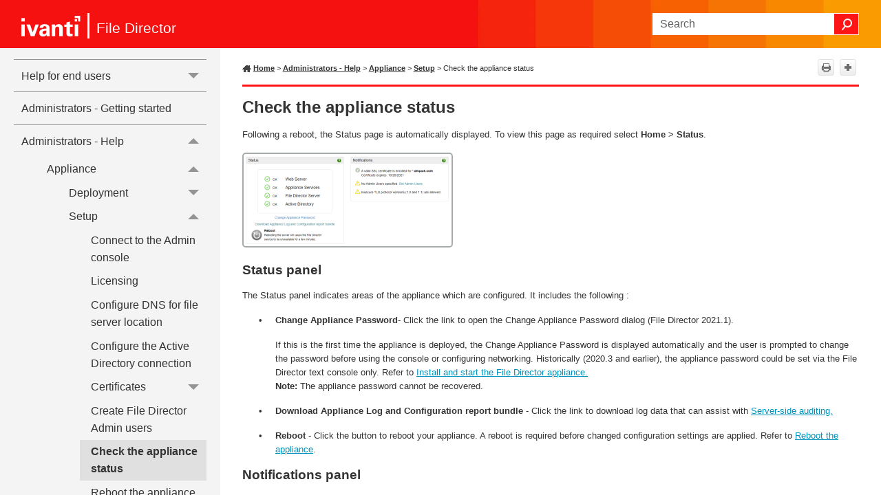

--- FILE ---
content_type: text/html
request_url: https://help.ivanti.com/ap/help/en_US/fd/2023/Content/FileDirector/Admin/Appliance/Check_the_Appliance_Status.htm
body_size: 5878
content:
<!DOCTYPE html>
<html xmlns:MadCap="http://www.madcapsoftware.com/Schemas/MadCap.xsd" lang="en-us" xml:lang="en-us" class="_Skins_SideNav" data-mc-search-type="Stem" data-mc-help-system-file-name="Index.xml" data-mc-path-to-help-system="../../../../" data-mc-has-content-body="True" data-mc-toc-path="Administrators - Help|Appliance|Setup" data-mc-conditions="Primary.Admin" data-mc-target-type="WebHelp2" data-mc-runtime-file-type="Topic;Default" data-mc-preload-images="false" data-mc-in-preview-mode="false">
    <head>
        <meta name="viewport" content="width=device-width, initial-scale=1.0" />
        <meta charset="utf-8" />
        <meta http-equiv="X-UA-Compatible" content="IE=edge" />
        <meta http-equiv="Content-Type" content="text/html; charset=utf-8" /><title>Check the Appliance Status</title>
        <link rel="icon" type="image/png" href="https://help.ivanti.com/favicon.ico" />
        <link href="../../../../Skins/Default/Stylesheets/Slideshow.css" rel="stylesheet" type="text/css" data-mc-generated="True" />
        <link href="../../../../Skins/Default/Stylesheets/TextEffects.css" rel="stylesheet" type="text/css" data-mc-generated="True" />
        <link href="../../../../Skins/Default/Stylesheets/Topic.css" rel="stylesheet" type="text/css" data-mc-generated="True" />
        <link href="../../../../Skins/Default/Stylesheets/Components/Styles.css" rel="stylesheet" type="text/css" data-mc-generated="True" />
        <link href="../../../../Skins/Default/Stylesheets/Components/Tablet.css" rel="stylesheet" type="text/css" data-mc-generated="True" />
        <link href="../../../../Skins/Default/Stylesheets/Components/Mobile.css" rel="stylesheet" type="text/css" data-mc-generated="True" />
        <link href="../../../../Skins/Default/Stylesheets/Components/Print.css" rel="stylesheet" type="text/css" data-mc-generated="True" />
        <link href="../../../../Skins/Fluid/Stylesheets/foundation.6.2.3.css" rel="stylesheet" type="text/css" data-mc-generated="True" />
        <link href="../../../../Skins/Fluid/Stylesheets/Styles.css" rel="stylesheet" type="text/css" data-mc-generated="True" />
        <link href="../../../../Skins/Fluid/Stylesheets/Tablet.css" rel="stylesheet" type="text/css" data-mc-generated="True" />
        <link href="../../../../Skins/Fluid/Stylesheets/Mobile.css" rel="stylesheet" type="text/css" data-mc-generated="True" />
        <link href="../../../../Skins/Fluid/Stylesheets/Print.css" rel="stylesheet" type="text/css" data-mc-generated="True" />
        <link href="../../../Resources/Stylesheets/sideNav.css" rel="stylesheet" type="text/css" />
        <style>/*&lt;meta /&gt;*/

.button.print-button
{
	-pie-background: linear-gradient(#ffffff, #ececec);
}

.button.expand-all-button
{
	-pie-background: linear-gradient(#ffffff, #ececec);
}

.button.collapse-all-button
{
	-pie-background: linear-gradient(#ffffff, #ececec);
}

.needs-pie
{
	behavior: url('../../../../Resources/Scripts/PIE-no-motw.htc');
}

</style>
        <script src="../../../../Resources/Scripts/jquery.min.js" type="text/javascript">
        </script>
        <script src="../../../../Resources/Scripts/purify.min.js" type="text/javascript" defer="defer">
        </script>
        <script src="../../../../Resources/Scripts/require.min.js" type="text/javascript" defer="defer">
        </script>
        <script src="../../../../Resources/Scripts/require.config.js" type="text/javascript" defer="defer">
        </script>
        <script src="../../../../Resources/Scripts/foundation.6.2.3_custom.js" type="text/javascript" defer="defer">
        </script>
        <script src="../../../../Resources/Scripts/plugins.min.js" type="text/javascript" defer="defer">
        </script>
        <script src="../../../../Resources/Scripts/MadCapAll.js" type="text/javascript" defer="defer">
        </script>
        <script type="text/javascript">
			/*	<![CDATA[  */						
			<!-- Google Tag Manager -->
			(function(w,d,s,l,i){w[l]=w[l]||[];w[l].push({'gtm.start':
			new Date().getTime(),event:'gtm.js'});var f=d.getElementsByTagName(s)[0],
			j=d.createElement(s),dl=l!='dataLayer'?'&l='+l:'';j.async=true;j.src=
			'https://www.googletagmanager.com/gtm.js?id='+i+dl;f.parentNode.insertBefore(j,f);
			})(window,document,'script','dataLayer','GTM-WDJ4W6T');
			<!-- End Google Tag Manager -->		
			/*	]]>  */
		</script>
        <script type="text/javascript" src="../../../../Skins/Default/Scripts/TopToolbar.js">
        </script>
    </head>
    <body>
        <div class="foundation-wrap off-canvas-wrapper">
            <div class="off-canvas-wrapper-inner" data-off-canvas-wrapper="">
                <aside class="off-canvas position-right" role="navigation" id="offCanvas" data-off-canvas="" data-position="right" data-mc-ignore="true">
                    <ul class="off-canvas-drilldown vertical menu off-canvas-list" data-drilldown="" data-mc-back-link="Back" data-mc-css-tree-node-expanded="is-drilldown-submenu-parent" data-mc-css-tree-node-collapsed="is-drilldown-submenu-parent" data-mc-css-sub-menu="vertical menu slide-in-right is-drilldown-submenu" data-mc-include-indicator="False" data-mc-include-icon="False" data-mc-include-parent-link="True" data-mc-include-back="True" data-mc-defer-expand-event="True" data-mc-expand-event="click.zf.drilldown" data-mc-toc="True">
                    </ul>
                </aside>
                <div class="off-canvas-content inner-wrap" data-off-canvas-content="">
                    <div data-sticky-container="" class="title-bar-container">
                        <nav class="title-bar tab-bar sticky" role="banner" data-sticky="" data-options="marginTop:0" style="width:100%" data-sticky-on="only screen and (max-width: 890px)" data-mc-ignore="true"><a class="skip-to-content fluid-skip showOnFocus" href="#">Skip To Main Content</a>
                            <div class="middle title-bar-section outer-row clearfix">
                                <div class="menu-icon-container relative clearfix">
                                    <div class="central-account-wrapper">
                                        <div class="central-dropdown"><a class="central-account-drop"><span class="central-account-image"></span><span class="central-account-text">Account</span></a>
                                            <div class="central-dropdown-content"><a class="MCCentralLink central-dropdown-content-settings">Settings</a>
                                                <hr class="central-separator" /><a class="MCCentralLink central-dropdown-content-logout">Logout</a>
                                            </div>
                                        </div>
                                    </div>
                                    <button class="menu-icon" aria-label="Show Navigation Panel" data-toggle="offCanvas"><span></span>
                                    </button>
                                </div>
                            </div>
                            <div class="title-bar-layout outer-row">
                                <div class="logo-wrapper"><a class="logo" href="../../Getting Started with File Director.htm" alt="Logo"></a>
                                </div>
                                <div class="navigation-wrapper nocontent">
                                    <ul class="navigation clearfix" role="navigation" data-mc-css-tree-node-has-children="has-children" data-mc-css-sub-menu="sub-menu" data-mc-expand-event="mouseenter" data-mc-top-nav-menu="True" data-mc-max-depth="3" data-mc-include-icon="False" data-mc-include-indicator="False" data-mc-include-children="True" data-mc-include-siblings="True" data-mc-include-parent="True" data-mc-toc="True">
                                        <li class="placeholder" style="visibility:hidden"><a>placeholder</a>
                                        </li>
                                    </ul>
                                </div>
                                <div class="central-account-wrapper">
                                    <div class="central-dropdown"><a class="central-account-drop"><span class="central-account-image"></span><span class="central-account-text">Account</span></a>
                                        <div class="central-dropdown-content"><a class="MCCentralLink central-dropdown-content-settings">Settings</a>
                                            <hr class="central-separator" /><a class="MCCentralLink central-dropdown-content-logout">Logout</a>
                                        </div>
                                    </div>
                                </div>
                                <div class="nav-search-wrapper">
                                    <div class="nav-search row">
                                        <form class="search" action="#">
                                            <div class="search-bar search-bar-container needs-pie">
                                                <input class="search-field needs-pie" type="search" aria-label="Search Field" placeholder="Search" />
                                                <div class="search-filter-wrapper"><span class="invisible-label" id="search-filters-label">Filter: </span>
                                                    <div class="search-filter" aria-haspopup="true" aria-controls="sf-content" aria-expanded="false" aria-label="Search Filter" title="All Files" role="button" tabindex="0">
                                                    </div>
                                                    <div class="search-filter-content" id="sf-content">
                                                        <ul>
                                                            <li>
                                                                <button class="mc-dropdown-item" aria-labelledby="search-filters-label filterSelectorLabel-00001"><span id="filterSelectorLabel-00001">All Files</span>
                                                                </button>
                                                            </li>
                                                        </ul>
                                                    </div>
                                                </div>
                                                <div class="search-submit-wrapper" dir="ltr">
                                                    <div class="search-submit" title="Search" role="button" tabindex="0"><span class="invisible-label">Submit Search</span>
                                                    </div>
                                                </div>
                                            </div>
                                        </form>
                                    </div>
                                </div>
                            </div>
                        </nav>
                    </div>
                    <div class="main-section">
                        <div class="row outer-row sidenav-layout">
                            <nav class="sidenav-wrapper">
                                <div class="sidenav-container">
                                    <ul class="off-canvas-accordion vertical menu sidenav" data-accordion-menu="" data-mc-css-tree-node-expanded="is-accordion-submenu-parent" data-mc-css-tree-node-collapsed="is-accordion-submenu-parent" data-mc-css-sub-menu="vertical menu accordion-menu is-accordion-submenu nested" data-mc-include-indicator="False" data-mc-include-icon="False" data-mc-include-parent-link="False" data-mc-include-back="False" data-mc-defer-expand-event="True" data-mc-expand-event="click.zf.accordionMenu" data-mc-toc="True" data-mc-side-nav-menu="True">
                                    </ul>
                                </div>
                            </nav>
                            <div class="body-container">
                                <div data-mc-content-body="True">
                                    <!-- Google Tag Manager (noscript) -->
                                    <noscript><iframe src="https://www.googletagmanager.com/ns.html?id=GTM-WDJ4W6T" height="0" width="0" style="display:none;visibility:hidden" title="Intentionally blank"></iframe>
                                    </noscript>
                                    <!-- End Google Tag Manager (noscript) -->
                                    <p class="Product"><span class="mc-variable Primary.TitleLine variable">File Director</span>
                                    </p>
                                    <div class="Tools"><a class="Home" href="../../Getting Started with File Director.htm"><span class="HomeSpan">Home</span></a>
                                        <div class="nocontent">
                                            <div class="MCBreadcrumbsBox_0 breadcrumbs" role="navigation" aria-label="Breadcrumbs" data-mc-breadcrumbs-divider=" &gt; " data-mc-breadcrumbs-count="8" data-mc-toc="True"><span class="MCBreadcrumbsPrefix"> &gt; </span>
                                            </div>
                                        </div>
                                        <div class="buttons popup-container clearfix topicToolbarProxy _Skins_TopToolbar mc-component nocontent">
                                            <div class="button-group-container-left">
                                                <button class="button needs-pie print-button" title="Print">
                                                    <div>
                                                        <div role="img" class="button-icon-wrapper" aria-label="Print">
                                                            <div class="button-icon"> </div>
                                                        </div>
                                                    </div>
                                                </button>
                                                <button class="button needs-pie expand-all-button" data-state1-class="expand-all-button" data-state2-class="collapse-all-button" data-state2-title="Collapse all" title="Expand all" data-state1-title="Expand all">
                                                    <div>
                                                        <div role="img" class="button-icon-wrapper" aria-label="Expand all">
                                                            <div class="button-icon"> </div>
                                                        </div>
                                                    </div>
                                                </button>
                                            </div>
                                        </div>
                                    </div>
                                    <div role="main" id="mc-main-content">
                                        <h1>Check the appliance status</h1>
                                        <p xmlns="http://www.w3.org/1999/xhtml">Following a reboot, the Status page is automatically displayed. To view this page as required select <span style="font-weight: bold;" xmlns="http://www.w3.org/1999/xhtml">Home</span> &gt; <span style="font-weight: bold;" xmlns="http://www.w3.org/1999/xhtml">Status</span>.</p>
                                        <p xmlns="http://www.w3.org/1999/xhtml"><a class="MCPopupThumbnailLink MCPopupThumbnailPopup" href="../../../Resources/Images/3.5 Status.png" data-mc-popup-alt="Appliance Status"><img class="MCPopupThumbnail img imgPopup128" data-mc-width="907" data-mc-height="392" src="../../../Resources/Images/3.5 Status_thumb_0_128.png" alt="Appliance Status" title="Appliance Status" tabindex="" /></a>
                                        </p>
                                        <h2 xmlns="http://www.w3.org/1999/xhtml">Status panel</h2>
                                        <p xmlns="http://www.w3.org/1999/xhtml">The Status panel indicates areas of the appliance which are configured. It includes the following :</p>
                                        <p class="Bulleted" xmlns="http://www.w3.org/1999/xhtml" data-mc-autonum="•"><span class="autonumber" xmlns=""><span class="Numbers">•</span></span><a name="Change_Password" xmlns="http://www.w3.org/1999/xhtml"></a><span class="ui" xmlns="http://www.w3.org/1999/xhtml">Change Appliance Password</span>-  Click the link to open the Change Appliance Password dialog (<span class="mc-variable Primary.Product variable" xmlns="http://www.w3.org/1999/xhtml">File Director</span> 2021.1).</p>
                                        <p class="Indent1" xmlns="http://www.w3.org/1999/xhtml">If this is the first time the appliance is deployed,  the Change Appliance Password is displayed automatically and the user is prompted to change the password before using the console or configuring networking. Historically (2020.3 and earlier), the appliance password could be set via the <span class="mc-variable Primary.Product variable" xmlns="http://www.w3.org/1999/xhtml">File Director</span> text console only. Refer to <a href="Install_and_Start_the_File_Director_Appliance.htm#Start_the_appliance_and_change_your_password" xmlns="http://www.w3.org/1999/xhtml">Install and start the File Director appliance.</a><br xmlns="http://www.w3.org/1999/xhtml" /><span style="font-weight: bold;" xmlns="http://www.w3.org/1999/xhtml">Note:</span> The appliance password cannot be recovered. </p>
                                        <p class="Bulleted" xmlns="http://www.w3.org/1999/xhtml" data-mc-autonum="•"><span class="autonumber" xmlns=""><span class="Numbers">•</span></span><span class="ui" xmlns="http://www.w3.org/1999/xhtml">Download Appliance Log and Configuration report bundle</span> - Click the link to download log data that can assist with <a href="../Server-side_Auditing.htm#Report_Logs" xmlns="http://www.w3.org/1999/xhtml">Server-side auditing.</a></p>
                                        <p class="Bulleted" xmlns="http://www.w3.org/1999/xhtml" data-mc-autonum="•"><span class="autonumber" xmlns=""><span class="Numbers">•</span></span><span class="ui" xmlns="http://www.w3.org/1999/xhtml">Reboot</span> - Click the  button to reboot your appliance. A reboot is required before changed configuration settings are applied. Refer to <a href="Reboot_the_Appliance.htm" xmlns="http://www.w3.org/1999/xhtml">Reboot the appliance</a>.</p>
                                        <h2 xmlns="http://www.w3.org/1999/xhtml"><a name="Notifications" xmlns="http://www.w3.org/1999/xhtml"></a>Notifications panel</h2>
                                        <p xmlns="http://www.w3.org/1999/xhtml">The Notifications panel warns if any areas require attention. </p>
                                        <p class="Bulleted" xmlns="http://www.w3.org/1999/xhtml" data-mc-autonum="•"><span class="autonumber" xmlns=""><span class="Numbers">•</span></span>Many notifications include a link to the screen or dialog where the issue can be addressed or configured.</p>
                                        <p class="Bulleted" xmlns="http://www.w3.org/1999/xhtml" data-mc-autonum="•"><span class="autonumber" xmlns=""><span class="Numbers">•</span></span>Where the notification refers to recovery from a problem, you are advised to download the appliance log bundle from the Status panel, and liaise with Ivanti Support for analysis and advice.</p>
                                        <p class="Indent1" xmlns="http://www.w3.org/1999/xhtml">For example, where <span class="mc-variable Primary.Product variable" xmlns="http://www.w3.org/1999/xhtml">File Director</span> is able to automatically recover from a memory-related issue, it will generate a heap dump. This snapshot of memory-related objects  can be downloaded as part of the logged data and sent to Ivanti Support for review. Such analysis can provide valuable information on how to improve the performance of your system.</p>
                                        <p xmlns="http://www.w3.org/1999/xhtml">&#160;</p>
                                        <h3 class="RelatedTopics" xmlns="http://www.w3.org/1999/xhtml" data-mc-conditions="Primary.Online_Only">Next step...</h3>
                                        <p class="RelatedLinks" xmlns="http://www.w3.org/1999/xhtml" data-mc-conditions="Primary.Online_Only"><a href="Reboot_the_Appliance.htm" style="position: relative;" id="a2">Reboot the Appliance</a>
                                        </p>
                                        <h3 class="RelatedTopics" xmlns="http://www.w3.org/1999/xhtml" data-mc-conditions="Primary.Online_Only">Related topics</h3>
                                        <p class="RelatedLinks" xmlns="http://www.w3.org/1999/xhtml" data-mc-conditions="Primary.Online_Only"><a href="Configure_Appliance.htm" style="position: relative;" id="a1">The <span class="mc-variable Primary.DN variable" xmlns="http://www.w3.org/1999/xhtml">File Director</span> Appliance</a>
                                        </p>
                                        <p class="RelatedLinks" xmlns="http://www.w3.org/1999/xhtml" data-mc-conditions="Primary.Online_Only"><a href="../File_Director_Version.htm" style="position: relative;" id="a3"><span class="mc-variable Primary.DN variable" xmlns="http://www.w3.org/1999/xhtml">File Director</span> Version</a>
                                        </p>
                                        <p class="RelatedLinks" xmlns="http://www.w3.org/1999/xhtml" data-mc-conditions="Primary.Online_Only"><a href="Licensing.htm" style="position: relative;" id="a4">Licensing</a>
                                        </p>
                                    </div>
                                    <div id="feedbackContainer">
                                        <hr />
                                        <div id="feedback">
                                            <div>
                                                <p class="p_feedback"><span class="mc-variable L10n.Useful variable">Was this article useful?</span>&#160;&#160;&#160;&#160;
					<input name="feedbackyes" id="feedbackyes" type="button" value="Yes" class="btnfeedback" /><input name="feedbackno" id="feedbackno" type="button" value="No" class="btnfeedback" /></p>
                                            </div>
                                        </div>
                                        <div id="feedbackContent">
                                            <div class="right">
                                                <input type="hidden" value="Click in this box to leave feedback." id="hidMessage1" />
                                                <input type="hidden" value="Thanks for taking the time to respond." id="hidMessage2" /><textarea cols="" rows="7" name="message" id="message" class="textarea"></textarea>
                                                <input id="btnCancel" type="reset" value="Cancel" class="btnfeedback" />
                                                <input id="btnSend" type="button" value="Send" class="btnfeedback" />
                                            </div>
                                        </div>
                                    </div>
                                    <script>/* <![CDATA[ */
			$(function () {
			var initContent = $("input#hidMessage1").val() + "\r\n\r\n" + $("input#hidMessage2").val();
			$("textarea#message").val(initContent);
			$("textarea#message").addClass("watermark");
			var initFlag = true;

			$("textarea#message").focus(function () {
			$(this).removeClass("watermark");
			if (initFlag) {
			$(this).val("");
			initFlag = false;
			}
			});

			$("textarea#message").blur(function () {
			if ($(this).val() == '') {
			$(this).val(initContent);
			$(this).addClass("watermark");
			initFlag = true;
			}
			});
			});


			$(function () {
			var isUseful = "";
			var information = "";
			var message = "";
			var alias = window.location.href.substring(window.location.href.lastIndexOf("/") + 1);

			$("#feedbackContent").hide();

			//----Modify the feedbackContainer left and right panel display

			$("#feedbackyes").click(function () {
			isUseful = "true";

			$("#feedback").hide();
			$("#feedbackContent").show();
			$("#feedbackContent .title:eq(0)").hide();
			$("#feedbackContent .left:eq(0)").hide(); // control the left side
			$("#feedbackContent .right:eq(0)").show();
			$("#feedbackContainer .right").width($("#feedbackContainer").width() - 10);
			//$("#divContainer")[0].scrollTop = $("#divContainer")[0].scrollHeight;

			});

			$("#feedbackno").click(function () {
			isUseful = "false";

			$("#feedback").hide();
			$("#feedbackContent").show();
			$("#feedbackContent .title:eq(0)").show();
			$("#feedbackContent .left:eq(0)").show(); //  control the left side
			$("#feedbackContent .right:eq(0)").show();
			$("#feedbackContainer .right").width($("#feedbackContainer").width() - 10);
			//$("#divContainer")[0].scrollTop = $("#divContainer")[0].scrollHeight;

			});

			//-------------btnSendNo and btnCancelNo have the same function as btnSend and btnCancel------------------
			$("#btnSend").click(function () {
			$("input[name='infoCheck']:checkbox").each(function () {
			if ($(this).attr("checked")) {
			information += $(this).val() + ",";
			}

			});
			information = information.substring(0, information.length - 1);
			message = ($("input#hidMessage1").val() + "\n\n" + $("input#hidMessage2").val()) != $("#message").val() ? $("#message").val() : "";

			$("#feedbackContainer .btnfeedback") .attr('disabled','disabled');
			//switch the cursor to waiting
			$("#feedbackContainer").css("cursor", "progress");

			//send the content by ajax to server
			$.ajax({
			url: "/api/Feedback", 
			type: "POST",
			data: {
			isUseful: isUseful,
			information: information,
			message: message,
			location: location.href
			},
			error: function (xhr, textStatus, errorThrow) {
			$("#feedbackContainer").html('<hr /><p class="p_feedback"><span class="L10n.ThanksForResponseError mc-variable">Thanks for your feedback. Would you be interested in opportunities to provide feedback about Ivanti products to our design and development teams?</span> <a href="https://www.surveymonkey.com/r/6Z6V2Z7" alt="More information" title="More information" target="_blank"><span class="L10n.Survey mc-variable">More information</span></a></p>');
			//switch the cursor back to default
			$("#feedbackContainer").css("cursor", "default");
			},
			success: function (text, textStatus) {
			$("#feedbackContainer").html('<hr /><p class="p_feedback"><span class="L10n.ThanksForResponse mc-variable">Thanks for your feedback! Would you be interested in opportunities to provide feedback about Ivanti products to our design and development teams?</span> <a href="https://www.surveymonkey.com/r/6Z6V2Z7" alt="More information" title="More information" target="_blank"><span class="L10n.Survey mc-variable">More information</span></a></p>');
			//switch the cursor back to default
			$("#feedbackContainer").css("cursor", "default");
			}
			});
			});

			$("#btnCancel").click(function () {
			$("#feedback").show();
			$("#feedbackContent").hide();
			$("#feedbackContent.left").hide();
			$("#feedbackContent.right").hide();
			});
			//-----------------End btnSendNo and btnCancelNo---------------------------------------------------

			if ((navigator.userAgent.match(/iPhone/i)) || (navigator.userAgent.match(/iPod/i)) || navigator.userAgent.match(/like Mac OS X/i)) {
			AddListeners();
			$("#divToggle").height($(".container").height());
			}
			});
		/* ]]> */</script>
                                    <div class="footerClass">
                                        <p class="Copyright"><span class="mc-variable L10n.Copyright variable">Copyright</span> © <span class="mc-variable Primary.Year variable">2023</span>, <span class="mc-variable L10n.CompanyLegal variable">Ivanti, Inc</span>. <span class="mc-variable L10n.AllRights variable">All rights reserved.</span></p>
                                        <p class="Copyright"><a href="https://www.ivanti.com/en-US/company/legal" alt="Privacy and Legal" title="Privacy and Legal" target="_blank"><span class="mc-variable L10n.Privacy variable">Privacy and Legal</span></a>
                                        </p>
                                    </div>
                                </div>
                            </div>
                        </div>
                    </div><a data-close="true"></a>
                </div>
            </div>
        </div>
    </body>
</html>

--- FILE ---
content_type: application/javascript
request_url: https://help.ivanti.com/ap/help/en_US/fd/2023/Resources/Scripts/require.config.js
body_size: -197
content:
require.config({
    urlArgs: 't=638380515380646955'
});

--- FILE ---
content_type: application/javascript
request_url: https://help.ivanti.com/ap/help/en_US/fd/2023/Data/Tocs/Help_Chunk0.js?t=638380515380646955
body_size: 2446
content:
define({'/Content/FileDirector/Admin/Advanced Configuration Options.htm':{i:[70],t:['Advanced configuration'],b:['']},'/Content/FileDirector/Admin/Appliance/Appliance_Network_Identity.htm':{i:[37],t:['Configure the appliance network identity'],b:['']},'/Content/FileDirector/Admin/Appliance/Appliance_Prerequisites.htm':{i:[35],t:['Appliance prerequisites'],b:['']},'/Content/FileDirector/Admin/Appliance/Back_up_a_certificate.htm':{i:[50],t:['Back up a certificate'],b:['']},'/Content/FileDirector/Admin/Appliance/Check_the_Appliance_Status.htm':{i:[53],t:['Check the appliance status'],b:['']},'/Content/FileDirector/Admin/Appliance/Configure_Appliance.htm':{i:[33,55],t:['Appliance','Configuration'],b:['','']},'/Content/FileDirector/Admin/Appliance/Configure_Certificates.htm':{i:[44],t:['Certificates'],b:['']},'/Content/FileDirector/Admin/Appliance/Configure_DNS_for_file_server_location.htm':{i:[42],t:['Configure DNS for file server location'],b:['']},'/Content/FileDirector/Admin/Appliance/Configure_the_Active_Directory_connection.htm':{i:[43],t:['Configure the Active Directory connection'],b:['']},'/Content/FileDirector/Admin/Appliance/Connect_to_the_Admin_Console.htm':{i:[39,40],t:['Setup','Connect to the Admin console'],b:['','']},'/Content/FileDirector/Admin/Appliance/Create_File_Director_Admin_users.htm':{i:[52],t:['Create File Director Admin users'],b:['']},'/Content/FileDirector/Admin/Appliance/EG_Private_CA_Cert.htm':{i:[48],t:['E.g. Private certificate'],b:['']},'/Content/FileDirector/Admin/Appliance/EG_Public_CA_Cert.htm':{i:[47],t:['E.g. Public certificate'],b:['']},'/Content/FileDirector/Admin/Appliance/EG_SAN_Certificates.htm':{i:[49],t:['E.g. SAN certificates'],b:['']},'/Content/FileDirector/Admin/Appliance/Install_and_Start_the_File_Director_Appliance.htm':{i:[36],t:['Install and start the appliance'],b:['']},'/Content/FileDirector/Admin/Appliance/Licensing.htm':{i:[41],t:['Licensing'],b:['']},'/Content/FileDirector/Admin/Appliance/Map_Point_Configuration.htm':{i:[60],t:['Map point configuration'],b:['']},'/Content/FileDirector/Admin/Appliance/Reboot_the_Appliance.htm':{i:[54],t:['Reboot the appliance'],b:['']},'/Content/FileDirector/Admin/Appliance/Telemetry.htm':{i:[80],t:['File Director Telemetry'],b:['']},'/Content/FileDirector/Admin/Appliance/Trusted_Root_CA.htm':{i:[51],t:['Trusted root CAs'],b:['']},'/Content/FileDirector/Admin/Appliance/Upload_an_Existing_Certificate.htm':{i:[46],t:['Upload an existing certificate'],b:['']},'/Content/FileDirector/Admin/Apply_a_File_Director_Patch.htm':{i:[76],t:['Apply a File Director patch'],b:['']},'/Content/FileDirector/Admin/Backup_and_Restore.htm':{i:[68],t:['Backup and restore'],b:['']},'/Content/FileDirector/Admin/Box_for_Home_Map_Points.htm':{i:[57],t:['Box for Home Map Points'],b:['']},'/Content/FileDirector/Admin/Cache_management.htm':{i:[91],t:['Cache management'],b:['']},'/Content/FileDirector/Admin/Clients/Android Client.htm':{i:[109],t:['Android client'],b:['']},'/Content/FileDirector/Admin/Clients/Mac_Client/AdminConfig.sh file.htm':{i:[102],t:['AdminConfig.sh file'],b:['']},'/Content/FileDirector/Admin/Clients/Mac_Client/Application settings.htm':{i:[106],t:['Application settings'],b:['']},'/Content/FileDirector/Admin/Clients/Mac_Client/Authorization.htm':{i:[101],t:['Disk access permissions'],b:['']},'/Content/FileDirector/Admin/Clients/Mac_Client/Basic configuration.htm':{i:[103],t:['Basic configuration'],b:['']},'/Content/FileDirector/Admin/Clients/Mac_Client/Exclusions.htm':{i:[107],t:['Exclusions'],b:['']},'/Content/FileDirector/Admin/Clients/Mac_Client/Folder settings.htm':{i:[104],t:['Folder settings'],b:['']},'/Content/FileDirector/Admin/Clients/Mac_Client/Mac Client Advanced Configuration.htm':{i:[100],t:['Mac client'],b:['']},'/Content/FileDirector/Admin/Clients/Mac_Client/UI settings.htm':{i:[105],t:['UI settings'],b:['']},'/Content/FileDirector/Admin/Clients/Roll_Out_File_Director_to_Users.htm':{i:[110],t:['Roll out File Director to users'],b:['']},'/Content/FileDirector/Admin/Clients/Windows_Client/Bandwidth_Throttling.htm':{i:[89],t:['Bandwidth throttling'],b:['']},'/Content/FileDirector/Admin/Clients/Windows_Client/Base_Configuration.htm':{i:[87],t:['Base configuration'],b:['']},'/Content/FileDirector/Admin/Clients/Windows_Client/Client_Side_Auditing.htm':{i:[98],t:['Client-side auditing'],b:['']},'/Content/FileDirector/Admin/Clients/Windows_Client/Conflict_Resolution.htm':{i:[97],t:['Conflict resolution'],b:['']},'/Content/FileDirector/Admin/Clients/Windows_Client/Create_an_MSI_File.htm':{i:[82],t:['Create an MSI file'],b:['']},'/Content/FileDirector/Admin/Clients/Windows_Client/Diagnostics_and_Troubleshooting.htm':{i:[99],t:['Diagnostics and troubleshooting'],b:['']},'/Content/FileDirector/Admin/Clients/Windows_Client/Exclusions_and_Electives.htm':{i:[94],t:['Exclusions, electives and overrides'],b:['']},'/Content/FileDirector/Admin/Clients/Windows_Client/File_Sync_Controls.htm':{i:[93],t:['File sync controls'],b:['']},'/Content/FileDirector/Admin/Clients/Windows_Client/Group_Policy_ADMX.htm':{i:[83],t:['Group Policy ADMX'],b:['']},'/Content/FileDirector/Admin/Clients/Windows_Client/In-Location_Sync.htm':{i:[90],t:['In-location sync'],b:['']},'/Content/FileDirector/Admin/Clients/Windows_Client/Mapped_Drive_Emulation.htm':{i:[92],t:['Mapped drive'],b:['']},'/Content/FileDirector/Admin/Clients/Windows_Client/Policy_Tool_Client_Config.htm':{i:[85],t:['Windows Client Policy Tool - Client Config'],b:['']},'/Content/FileDirector/Admin/Clients/Windows_Client/Policy_Tool_Sync_Rules.htm':{i:[86],t:['Windows Client Policy Tool - Sync Rules'],b:['']},'/Content/FileDirector/Admin/Clients/Windows_Client/Scan_Outside_Profile.htm':{i:[95],t:['Scan Outside Profile'],b:['']},'/Content/FileDirector/Admin/Clients/Windows_Client/Single_Sign-On.htm':{i:[88],t:['Single sign-on'],b:['']},'/Content/FileDirector/Admin/Clients/Windows_Client/Sync_Status.htm':{i:[96],t:['Sync status'],b:['']},'/Content/FileDirector/Admin/Clients/Windows_Client/Windows_Client_Advanced_Configuration.htm':{i:[81],t:['Windows client'],b:['']},'/Content/FileDirector/Admin/Clients/Windows_Client/Windows_Client_Policy_Tool.htm':{i:[84],t:['Windows Client Policy Tool'],b:['']},'/Content/FileDirector/Admin/Clients/iOS_Client.htm':{i:[108],t:['iOS client'],b:['']},'/Content/FileDirector/Admin/Cloud Connectors.htm':{i:[56],t:['Cloud connectors'],b:['']},'/Content/FileDirector/Admin/Clustering.htm':{i:[66],t:['Clustering'],b:['']},'/Content/FileDirector/Admin/Dashboards.htm':{i:[79],t:['File Director Dashboards'],b:['']},'/Content/FileDirector/Admin/File Director Command Line Interface.htm':{i:[77,78],t:['Troubleshooting','Command line interface'],b:['','']},'/Content/FileDirector/Admin/File_Director_SMB3_Encryption.htm':{i:[73],t:['File Director SMB3 encryption'],b:['']},'/Content/FileDirector/Admin/File_Director_Version.htm':{i:[67],t:['File Director version'],b:['']},'/Content/FileDirector/Admin/Global.htm':{i:[62],t:['Global policy'],b:['']},'/Content/FileDirector/Admin/Google_Drive_for_Home_Map_Points.htm':{i:[58],t:['Google Drive for home map points'],b:['']},'/Content/FileDirector/Admin/Kerberos-authentication.htm':{i:[69],t:['Kerberos authentication'],b:['']},'/Content/FileDirector/Admin/Link_Based_Sharing.htm':{i:[72],t:['Link based sharing (2020.2 \u0026 earlier)'],b:['']},'/Content/FileDirector/Admin/Locked_users.htm':{i:[65],t:['Locked users'],b:['']},'/Content/FileDirector/Admin/Map_Point_Policy.htm':{i:[63],t:['Map point policy'],b:['']},'/Content/FileDirector/Admin/Mobile.htm':{i:[64],t:['Mobile'],b:['']},'/Content/FileDirector/Admin/OneDrive connector for Home map points.htm':{i:[59],t:['OneDrive for home map points'],b:['']},'/Content/FileDirector/Admin/Policy.htm':{i:[61],t:['Policy'],b:['']},'/Content/FileDirector/Admin/REST_API.htm':{i:[74],t:['File Director REST API'],b:['']},'/Content/FileDirector/Admin/Server-side_Auditing.htm':{i:[71],t:['Server-side auditing'],b:['']},'/Content/FileDirector/Admin/Sizing_and_Monitoring_your_Deployment.htm':{i:[38],t:['Sizing and monitoring your deployment'],b:['']},'/Content/FileDirector/Admin/Upgrade.htm':{i:[75],t:['Upgrades'],b:['']},'/Content/FileDirector/Getting_Started_Administrators.htm':{i:[31],t:['Administrators - Getting started '],b:['']},'/Content/FileDirector/User/Android_compatible_file_types.htm':{i:[30],t:['Android compatible file types'],b:['']},'/Content/FileDirector/User/Android_tasks.htm':{i:[29],t:['Android File Director tasks'],b:['']},'/Content/FileDirector/User/File_Conflict_Resolution.htm':{i:[8],t:['Windows file conflict resolution'],b:['']},'/Content/FileDirector/User/File_Director_Lost_Found.htm':{i:[7],t:['Windows Lost+Found'],b:['']},'/Content/FileDirector/User/File_Director_Map_Points.htm':{i:[2],t:['File Director Map Points'],b:['']},'/Content/FileDirector/User/File_Director_Security.htm':{i:[3],t:['File Director Security'],b:['']},'/Content/FileDirector/User/File_Director_Windows_Overlay_Icons.htm':{i:[6],t:['Windows overlay icons'],b:['']},'/Content/FileDirector/User/Getting_started_Android.htm':{i:[28],t:['Android'],b:['']},'/Content/FileDirector/User/Getting_started_iOS_HD.htm':{i:[21],t:['iOS '],b:['']},'/Content/FileDirector/User/Mac Getting started.htm':{i:[12],t:['Mac'],b:['']},'/Content/FileDirector/User/Mac file conflict resolution.htm':{i:[17],t:['Mac file conflict resolution'],b:['']},'/Content/FileDirector/User/Mac_ tasks.htm':{i:[13],t:['Mac Tasks'],b:['']},'/Content/FileDirector/User/Mac_folders_and_volumes.htm':{i:[18],t:['Mac folders and volumes'],b:['']},'/Content/FileDirector/User/Mac_overlay_icons.htm':{i:[14],t:['Mac overlay icons'],b:['']},'/Content/FileDirector/User/Mac_preferences.htm':{i:[15],t:['Mac preferences'],b:['']},'/Content/FileDirector/User/Manage_File_Shares.htm':{i:[20],t:['Manage file shares (2020.2 \u0026 earlier)'],b:['']},'/Content/FileDirector/User/Web_client_tasks.htm':{i:[19],t:['Web'],b:['']},'/Content/FileDirector/User/Windows install and login.htm':{i:[4],t:['Windows'],b:['']},'/Content/FileDirector/User/Windows_File_transfer_status.htm':{i:[9],t:['Windows file transfer status'],b:['']},'/Content/FileDirector/User/Windows_Tasks.htm':{i:[5],t:['Windows tasks'],b:['']},'/Content/FileDirector/User/Windows_settings.htm':{i:[10],t:['Windows settings'],b:['']},'/Content/FileDirector/User/Work offline in iOS.htm':{i:[27],t:['Work offline in iOS'],b:['']},'/Content/FileDirector/User/Work offline in macOS.htm':{i:[16],t:['Work offline in macOS'],b:['']},'/Content/FileDirector/User/Work_offline_Windows.htm':{i:[11],t:['Work offline in Windows'],b:['']},'/Content/FileDirector/User/about_File_Director.htm':{i:[1],t:['About File Director'],b:['']},'/Content/FileDirector/User/iOS_HD_tasks.htm':{i:[23],t:['iOS HD app - Tasks'],b:['']},'/Content/FileDirector/User/iOS_HD_views.htm':{i:[22],t:['iOS HD app - Views'],b:['']},'/Content/FileDirector/User/iOS_compatible_file_types.htm':{i:[24],t:['Compatible file types'],b:['']},'/Content/FileDirector/User/iOS_icons.htm':{i:[25],t:['iOS overlay icons'],b:['']},'/Content/FileDirector/User/iOS_settings.htm':{i:[26],t:['iOS app settings'],b:['']},'/Content/FileDirector/admin.htm':{i:[32],t:['Administrators - Help'],b:['']},'/Content/FileDirector/users.htm':{i:[0],t:['Help for end users'],b:['']},'/Content/Resources/Files/splunk.tar':{i:[119],t:['Download splunk.tar'],b:['']},'___':{i:[34,45,111,117],t:['Deployment','Server certificates','Videos','Links'],b:['','','','']},'https://forums.ivanti.com/s/article/File-Director-Maintained-Platforms-Matrix-formerly-known-as-DataNow':{i:[118],t:['Maintained Platforms Matrix'],b:['']},'https://youtu.be/Z_HbnQhrUTs':{i:[112],t:['Windows Client Policy Tool'],b:['']},'https://youtu.be/eK357WzWG9M':{i:[116],t:['Command Line Interface'],b:['']},'https://youtu.be/kgc_AubDtJk':{i:[115],t:['Cloud storage using OneDrive'],b:['']},'https://youtu.be/nR5plAOW658':{i:[114],t:['Cloud storage using Google Drive'],b:['']},'https://youtu.be/xzHcCW1cBlM':{i:[113],t:['Cloud storage using Box'],b:['']}});

--- FILE ---
content_type: application/javascript
request_url: https://help.ivanti.com/ap/help/en_US/fd/2023/Data/Tocs/Help.js?t=638380515380646955
body_size: 138
content:
define({numchunks:1,prefix:'Help_Chunk',chunkstart:['/Content/FileDirector/Admin/Advanced Configuration Options.htm'],tree:{n:[{i:0,c:0,n:[{i:1,c:0},{i:2,c:0},{i:3,c:0},{i:4,c:0,n:[{i:5,c:0},{i:6,c:0},{i:7,c:0},{i:8,c:0},{i:9,c:0},{i:10,c:0},{i:11,c:0}]},{i:12,c:0,n:[{i:13,c:0},{i:14,c:0},{i:15,c:0},{i:16,c:0},{i:17,c:0},{i:18,c:0}]},{i:19,c:0,n:[{i:20,c:0}]},{i:21,c:0,n:[{i:22,c:0},{i:23,c:0},{i:24,c:0},{i:25,c:0},{i:26,c:0},{i:27,c:0}]},{i:28,c:0,n:[{i:29,c:0},{i:30,c:0}]}]},{i:31,c:0},{i:32,c:0,n:[{i:33,c:0,n:[{i:34,c:0,n:[{i:35,c:0},{i:36,c:0},{i:37,c:0},{i:38,c:0}]},{i:39,c:0,n:[{i:40,c:0},{i:41,c:0},{i:42,c:0},{i:43,c:0},{i:44,c:0,n:[{i:45,c:0,n:[{i:46,c:0},{i:47,c:0},{i:48,c:0},{i:49,c:0},{i:50,c:0}]},{i:51,c:0}]},{i:52,c:0},{i:53,c:0},{i:54,c:0}]},{i:55,c:0,n:[{i:56,c:0,n:[{i:57,c:0},{i:58,c:0},{i:59,c:0}]},{i:60,c:0},{i:61,c:0},{i:62,c:0},{i:63,c:0},{i:64,c:0},{i:65,c:0},{i:66,c:0},{i:67,c:0},{i:68,c:0},{i:69,c:0},{i:70,c:0},{i:71,c:0},{i:72,c:0},{i:73,c:0},{i:74,c:0}]},{i:75,c:0,n:[{i:76,c:0}]},{i:77,c:0,n:[{i:78,c:0}]},{i:79,c:0},{i:80,c:0}]},{i:81,c:0,n:[{i:82,c:0},{i:83,c:0},{i:84,c:0,n:[{i:85,c:0},{i:86,c:0}]},{i:87,c:0},{i:88,c:0},{i:89,c:0},{i:90,c:0},{i:91,c:0},{i:92,c:0},{i:93,c:0},{i:94,c:0},{i:95,c:0},{i:96,c:0},{i:97,c:0},{i:98,c:0},{i:99,c:0}]},{i:100,c:0,n:[{i:101,c:0},{i:102,c:0},{i:103,c:0},{i:104,c:0},{i:105,c:0},{i:106,c:0},{i:107,c:0}]},{i:108,c:0},{i:109,c:0},{i:110,c:0}]},{i:111,c:0,n:[{i:112,f:'_blank',c:0},{i:113,f:'_blank',c:0},{i:114,f:'_blank',c:0},{i:115,f:'_blank',c:0},{i:116,c:0}]},{i:117,c:0,n:[{i:118,f:'_blank',c:0},{i:119,f:'_blank',c:0}]}]}});